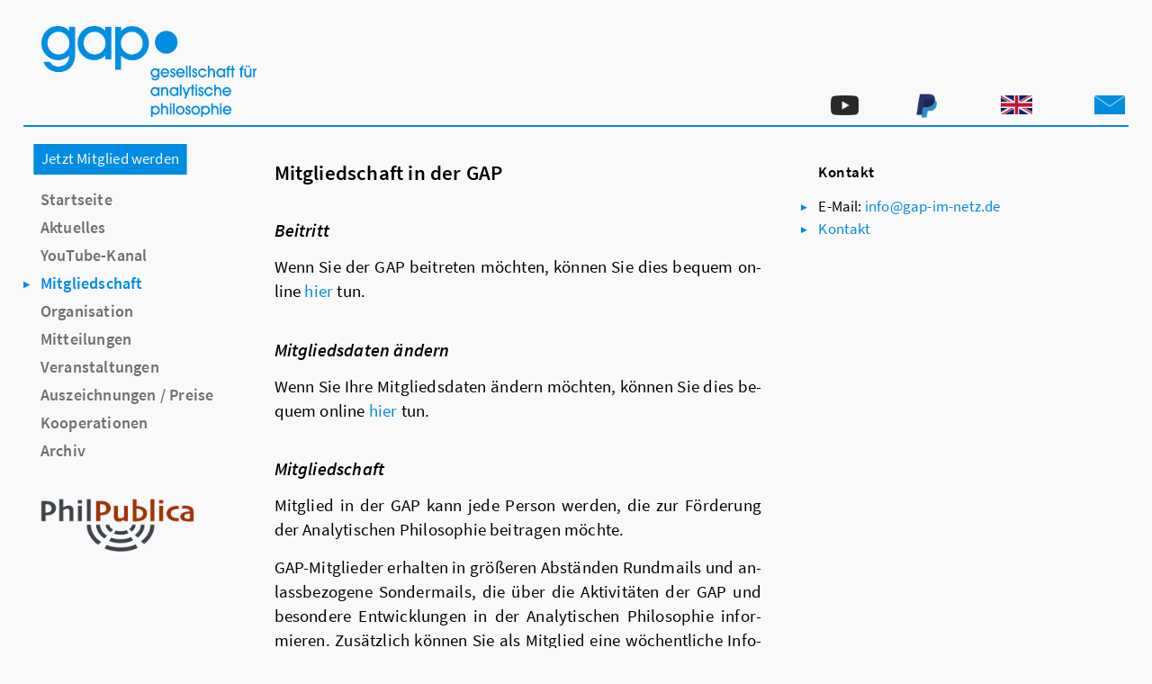

--- FILE ---
content_type: text/html; charset=utf-8
request_url: https://gap-im-netz.de/de/mitgliedschaft.html
body_size: 4917
content:

<!DOCTYPE html><html xmlns="http://www.w3.org/1999/xhtml" xml:lang="de-de" lang="de-de" dir="ltr" >

<!--[if lt IE 7]><html class="no-js lt-ie10 lt-ie9 lt-ie8 lt-ie7"> <![endif]-->
<!--[if IE 7]><html class="no-js lt-ie10 lt-ie9 lt-ie8"> <![endif]-->
<!--[if IE 8]><html class="no-js lt-ie10 lt-ie9"> <![endif]-->
<!--[if IE 9]><html class="no-js lt-ie10"> <![endif]-->
<!--[if gt IE 8]><!--> <html class="no-js"> <!--<![endif]-->


<head>

<meta name="viewport" content="width=device-width,initial-scale=1.0">

		<meta http-equiv="X-UA-Compatible" content="IE=edge">
		<base href="https://gap-im-netz.de/de/mitgliedschaft.html" />
	<meta http-equiv="content-type" content="text/html; charset=utf-8" />
	<meta name="keywords" content="Analytic Philosophy, Analytische Philosophie, Gesellschaft für Analytische Philosophie, GAP, Philosophy " />
	<meta name="rights" content="Gesellschaft für Analytische Philosophie e.V." />
	<meta name="description" content="Homepage der Gesellschaft für Analytische Philosophie e.V. (GAP)" />
	<meta name="generator" content="Joomla! - Open Source Content Management" />
	<title>Gesellschaft für Analytische Philosophie e.V. - Mitgliedschaft</title>
	<link href="https://gap-im-netz.de/de/mitgliedschaft.html" rel="alternate" hreflang="de-DE" />
	<link href="https://gap-im-netz.de/en/membership.html" rel="alternate" hreflang="en-GB" />
	<link href="/templates/gapdesign/favicon.ico" rel="shortcut icon" type="image/vnd.microsoft.icon" />
	<link href="/index.php?option=com_ajax&plugin=arktypography&format=json" rel="stylesheet" type="text/css" />
	<link href="/media/plg_system_eprivacy/css/definitions.min.css?40f4d898328228396df40b4387a412bd" rel="stylesheet" type="text/css" />
	<link href="https://gap-im-netz.de/media/editors/arkeditor/css/squeezebox.css" rel="stylesheet" type="text/css" />
	<link href="/media/mod_languages/css/template.css?40f4d898328228396df40b4387a412bd" rel="stylesheet" type="text/css" />
	<style type="text/css">

#plg_system_eprivacy { width:0px;height:0px;clear:none; BEHAVIOR: url(#default#userdata); }

	</style>
	<script type="application/json" class="joomla-script-options new">{"csrf.token":"8b41c75e1618c3f0218ed5469d513e89","system.paths":{"root":"","base":""},"plg_system_eprivacy":{"displaytype":"cookieblocker","autoopen":true,"accepted":false,"root":"\/index.php","cookies":{"sessioncookie":false,"accepted":[]},"cookie":{"domain":".","path":null},"loginlinks":[],"country":"not detected","cookieregex":[]}}</script>
	<script src="/media/jui/js/jquery.min.js?40f4d898328228396df40b4387a412bd" type="text/javascript"></script>
	<script src="/media/jui/js/jquery-noconflict.js?40f4d898328228396df40b4387a412bd" type="text/javascript"></script>
	<script src="/media/jui/js/jquery-migrate.min.js?40f4d898328228396df40b4387a412bd" type="text/javascript"></script>
	<script src="/media/system/js/caption.js?40f4d898328228396df40b4387a412bd" type="text/javascript"></script>
	<script src="/media/system/js/mootools-core.js?40f4d898328228396df40b4387a412bd" type="text/javascript"></script>
	<script src="/media/system/js/core.js?40f4d898328228396df40b4387a412bd" type="text/javascript"></script>
	<script src="/media/system/js/mootools-more.js?40f4d898328228396df40b4387a412bd" type="text/javascript"></script>
	<script src="/media/plg_system_eprivacy/js/base64.min.js?40f4d898328228396df40b4387a412bd" type="text/javascript"></script>
	<script src="/media/plg_system_eprivacy/js/eprivacy.class.min.js?40f4d898328228396df40b4387a412bd" type="text/javascript"></script>
	<script src="https://gap-im-netz.de/media/editors/arkeditor/js/jquery.easing.min.js" type="text/javascript"></script>
	<script src="https://gap-im-netz.de/media/editors/arkeditor/js/squeezebox.js" type="text/javascript"></script>
	<script type="text/javascript">
jQuery(window).on('load',  function() {
				new JCaption('img.caption');
			});(function()
				{
					if(typeof jQuery == 'undefined')
						return;
					
					jQuery(function($)
					{
						if($.fn.squeezeBox)
						{
							$( 'a.modal' ).squeezeBox({ parse: 'rel' });
				
							$( 'img.modal' ).each( function( i, el )
							{
								$(el).squeezeBox({
									handler: 'image',
									url: $( el ).attr( 'src' )
								});
							})
						}
						else if(typeof(SqueezeBox) !== 'undefined')
						{
							$( 'img.modal' ).each( function( i, el )
							{
								SqueezeBox.assign( el, 
								{
									handler: 'image',
									url: $( el ).attr( 'src' )
								});
							});
						}
						
						function jModalClose() 
						{
							if(typeof(SqueezeBox) == 'object')
								SqueezeBox.close();
							else
								ARK.squeezeBox.close();
						}
					
					});
				})();
	</script>
	<link href="https://gap-im-netz.de/de/mitgliedschaft.html" rel="alternate" hreflang="x-default" />

		<link rel="stylesheet" href="/templates/system/css/system.css" type="text/css" />
		<link rel="stylesheet" href="/templates/gapdesign/css/template.css" type="text/css" />

<link rel="apple-touch-icon" sizes="180x180" href="/templates/gapdesign/images/apple-touch-icon.png">
<link rel="icon" type="image/png" sizes="32x32" href="/templates/gapdesign/images/favicon-32x32.png">
<link rel="icon" type="image/png" sizes="16x16" href="/templates/gapdesign/images/favicon-16x16.png">
<link rel="manifest" href="/templates/gapdesign/images/site.webmanifest">
<link rel="mask-icon" href="/templates/gapdesign/images/safari-pinned-tab.svg" color="#5bbad5">
<meta name="msapplication-TileColor" content="#da532c">
<meta name="theme-color" content="#ffffff">

<script src="/templates/gapdesign/hyphenate.js" type="text/javascript"></script>
		
</head>
<body class="hyphenated">

    

    	<div class="upperhalf">
		<div class="iconheader">
	    	<div class="header">
   				<gaplink><a class="gaplink" title ="GAP e.V." a href="/de/" hreflang="de"></a>
 	 	  		</gaplink>

            </div>
			<div class="iconcontainer">
			<div class="memberbuttonmobile">		<div class="moduletable">
						

<div class="custom"  >
	<p style="text-align: left;"><a href="https://mitgliedschaft.gap-im-netz.de/application/de" target="_blank" rel="noopener noreferrer" hreflang="de">Jetzt Mitglied werden</a></p></div>
		</div>
	</div>
				<div class="ytlogo">
				<ytlink><a class ="ytlink" title = "GAP e.V. @ Youtube" a href = "https://www.youtube.com/channel/UC_aLL4PpetWJ-osKo3KUhqg" hreflang="de" target="_blank"></a></ytlink>
				</div>
				<div class="pplogo">
				<pplink><a class ="pplink" title = "Donate to GAP via PayPal / An GAP via PayPal spenden" a href = "https://paypal.me/gapimnetz" hreflang="de" target="_blank"></a></pplink>
				</div>
				<div class="maillogo">
						<div class="moduletable">
						

<div class="custom"  >
	<p><span id="cloak59c4edf33ff31b64cf53a570adcd3466">Diese E-Mail-Adresse ist vor Spambots geschützt! Zur Anzeige muss JavaScript eingeschaltet sein!</span><script type='text/javascript'>
				document.getElementById('cloak59c4edf33ff31b64cf53a570adcd3466').innerHTML = '';
				var prefix = 'ma' + 'il' + 'to';
				var path = 'hr' + 'ef' + '=';
				var addy59c4edf33ff31b64cf53a570adcd3466 = 'info' + '@';
				addy59c4edf33ff31b64cf53a570adcd3466 = addy59c4edf33ff31b64cf53a570adcd3466 + 'gap-im-netz' + '.' + 'de';
				var addy_text59c4edf33ff31b64cf53a570adcd3466 = '<img src="/templates/gapdesign/images/mail-letter-(clear).png" width="34" height="21" />';document.getElementById('cloak59c4edf33ff31b64cf53a570adcd3466').innerHTML += '<a title="GAP e.V. per E-Mail kontaktieren" ' + path + '\'' + prefix + ':' + addy59c4edf33ff31b64cf53a570adcd3466 + '\'>'+addy_text59c4edf33ff31b64cf53a570adcd3466+'<\/a>';
		</script></p></div>
		</div>
	
				</div>
				<div class="language">		<div class="moduletable">
						<div class="mod-languages">

	<ul class="lang-inline" dir="ltr">
									<li>
			<a href="/en/membership.html">
												<img src="/templates/gapdesign/images/mod_languages/en.gif" alt="English" title="English" />										</a>
			</li>
				</ul>

</div>
		</div>
	</div>
			</div>
			</div>
   			<div class="horizontalseparator"> </div>
			<div class="main">
    			<div class="menubar">
					<div class="memberbutton">		<div class="moduletable">
						

<div class="custom"  >
	<p style="text-align: left;"><a href="https://mitgliedschaft.gap-im-netz.de/application/de" target="_blank" rel="noopener noreferrer" hreflang="de">Jetzt Mitglied werden</a></p></div>
		</div>
	</div>
    				<div class="navigation">		<div class="moduletable_menu">
						<ul class="nav menu mod-list">
<li class="item-108 default"><a href="/de/" >Startseite</a></li><li class="item-172"><a href="/de/aktuelles.html" >Aktuelles</a></li><li class="item-256"><a href="/de/youtube-kanal.html" >YouTube-Kanal</a></li><li class="item-114 current active"><a href="/de/mitgliedschaft.html" >Mitgliedschaft</a></li><li class="item-116 parent"><a href="/de/organisation/ueberblick.html" >Organisation</a></li><li class="item-195"><a href="/de/mitteilungen.html" >Mitteilungen</a></li><li class="item-120 parent"><a href="/de/veranstaltungen/ueberblick.html" >Veranstaltungen</a></li><li class="item-138 parent"><a href="/de/preise/ueberblick.html" >Auszeichnungen / Preise</a></li><li class="item-305 parent"><a href="/de/kooperationen.html" >Kooperationen</a></li><li class="item-134"><a href="/de/archiv.html" >Archiv</a></li></ul>
		</div>
	</div>
					<div class="philpublica">
					<philpublicalink><a class ="philpublicalink" title = "PhilPublica Homepage" a href = "https://philpublica.de" hreflang="de" target="_blank"></a>
					</philpublicalink>
					</div>
             	</div>
                
    			<div class="content">
       	     		<div class="component"><div class="item-page" itemscope itemtype="https://schema.org/Article">
	<meta itemprop="inLanguage" content="de-DE" />
	
		
						
		
	
	
		
						<div itemprop="articleBody">
		<h2>Mitgliedschaft in der GAP</h2>
<h3>Beitritt</h3>
<p>Wenn Sie der GAP beitreten möchten, können Sie dies bequem online <a href="https://mitgliedschaft.gap-im-netz.de/application/de" target="_blank" rel="noopener noreferrer">hier</a> tun.</p>
<h3>Mitgliedsdaten ändern</h3>
<p>Wenn Sie Ihre Mitgliedsdaten ändern möchten, können Sie dies bequem online <a href="https://gap.webling.ch/portal#/" target="_blank" rel="noopener noreferrer">hier</a> tun.</p>
<h3>Mitgliedschaft</h3>
<p>Mitglied in der GAP kann jede Person werden, die zur Förderung der Analytischen Philosophie beitragen möchte.</p>
<p>GAP-Mitglieder erhalten in größeren Abständen Rundmails und anlassbezogene Sondermails, die über die Aktivitäten der GAP und besondere Entwicklungen in der Analytischen Philosophie informieren. Zusätzlich können Sie als Mitglied eine wöchentliche Infomail abonnieren, die über aktuelle Konferenzen, Stellenausschreibungen und ähnliches informiert. Als GAP-Mitglied können Sie die GAP-Infomails über das <a href="https://gap.webling.ch/portal" target="_blank" rel="noopener noreferrer">GAP-Mitgliederportal</a> abonnieren oder eine <span id="cloakafb1d962d03e2dd9e28d19e67396d464">Diese E-Mail-Adresse ist vor Spambots geschützt! Zur Anzeige muss JavaScript eingeschaltet sein!</span><script type='text/javascript'>
				document.getElementById('cloakafb1d962d03e2dd9e28d19e67396d464').innerHTML = '';
				var prefix = '&#109;a' + 'i&#108;' + '&#116;o';
				var path = 'hr' + 'ef' + '=';
				var addyafb1d962d03e2dd9e28d19e67396d464 = 'sch&#97;tzm&#101;&#105;st&#101;r&#101;&#105;' + '&#64;';
				addyafb1d962d03e2dd9e28d19e67396d464 = addyafb1d962d03e2dd9e28d19e67396d464 + 'g&#97;p-&#105;m-n&#101;tz' + '&#46;' + 'd&#101;';
				var addy_textafb1d962d03e2dd9e28d19e67396d464 = 'E-M&#97;&#105;l';document.getElementById('cloakafb1d962d03e2dd9e28d19e67396d464').innerHTML += '<a ' + path + '\'' + prefix + ':' + addyafb1d962d03e2dd9e28d19e67396d464 + '\'>'+addy_textafb1d962d03e2dd9e28d19e67396d464+'<\/a>';
		</script> senden.</p>
<p>GAP-Mitglieder haben über den Fachinformationsdienst Philosophie umfangreiche Möglichkeiten, kostenlos auf sonst kostenpflichtige Inhalte in hunderten von Fachzeitschriften und tausenden von E-Books im Volltext zuzugreifen. Es werden außerdem umfangreiche Recherchetools zur Verfügung gestellt und das Angebot wird kontinuierlich erweitert. Weitere Informationen finden Sie <a href="/de/kooperationen/fachinformationsdienst.html" hreflang="de">hier</a>.</p>
<h3>Mitgliedsbeiträge</h3>
<p>Die Beiträge für die GAP bemessen sich am Einkommen des Mitglieds. Es gibt vier Kategorien:</p>
<ul>
<li>Professor:innen in Deutschland, Österreich oder der Schweiz sowie Mitglieder mit vergleichbarem oder höherem Einkommen zahlen einen Jahresbeitrag von 60 Euro.</li>
<li>Wissenschaftliche Mitarbeiter:innen in Deutschland, Österreich oder der Schweiz mit einer mindestens halben Stelle und Mitglieder mit vergleichbarem Einkommen zahlen einen Jahresbeitrag von 40 Euro.</li>
<li>Andere Mitglieder (z. B. Student:innen, Promotionsstipendiat:innen oder Nicht-Beschäftigte) zahlen einen Jahresbeitrag von 12 Euro.</li>
<li>Fördermitglieder zahlen einen Jahresbeitrag von 100 Euro.</li>
</ul>
<p>Die Zahlung der Mitgliedsbeiträge muss per SEPA-Lastschriftverfahren erfolgen. Mitgliedern, die nicht am SEPA-Lastschriftverfahren teilnehmen können, räumt die GAP zwei Möglichkeiten ein zu zahlen:</p>
<ol>
<li>Per Direktüberweisung, nämlich dann und nur dann, wenn die Zahlung in EUR erfolgt.</li>
<li>Per Paypal, nämlich dann und nur dann, wenn es nicht möglich ist, eine Direktüberweisung in EUR zu tätigen.</li>
</ol>
<p>Fremdwährungen verursachen hohe Bankgebühren, PayPal-Zahlungen sowie spät eingehende Zahlungen verursachen viel Mehrarbeit. Daher zahlen Mitglieder, die nicht am SEPA-Lastschriftverfahren teilnehmen können, eine Verwaltungspauschale von 10 EUR. Die Verwaltungspauschale wird erlassen, wenn die Beitragszahlung (per Direktüberweisung oder Paypal) im Januar eingeht. (Diese Zahlungsmodalitäten wurden auf Mitgliederversammlungen 2009 und 2023 beschlossen.)</p>
<p>Mitglieder, deren Mitgliedsbeitrag trotz erteiltem Lastschriftmandat nicht eingezogen werden kann, zahlen, sofern die Ursache hierfür nicht auf Seiten der GAP liegt, eine Verwaltungspauschale von 10 EUR.</p> 	</div>

						
									</div>
</div>
       	     		<div class="sidebar">
       	     			<div class="search"></div>     
                      <!--Uncomment this line after search is reactivated  <div class="sidebarseparator"></div> -->
       	         		<div class="contact">		<div class="moduletable">
						

<div class="custom"  >
	<h2>Kontakt</h2>
<ul>
<li>E-Mail: <span id="cloak7826bff0f6d1477c12a40c417cb28dfd">Diese E-Mail-Adresse ist vor Spambots geschützt! Zur Anzeige muss JavaScript eingeschaltet sein!</span><script type='text/javascript'>
				document.getElementById('cloak7826bff0f6d1477c12a40c417cb28dfd').innerHTML = '';
				var prefix = '&#109;a' + 'i&#108;' + '&#116;o';
				var path = 'hr' + 'ef' + '=';
				var addy7826bff0f6d1477c12a40c417cb28dfd = '&#105;nf&#111;' + '&#64;';
				addy7826bff0f6d1477c12a40c417cb28dfd = addy7826bff0f6d1477c12a40c417cb28dfd + 'g&#97;p-&#105;m-n&#101;tz' + '&#46;' + 'd&#101;';
				var addy_text7826bff0f6d1477c12a40c417cb28dfd = '&#105;nf&#111;' + '&#64;' + 'g&#97;p-&#105;m-n&#101;tz' + '&#46;' + 'd&#101;';document.getElementById('cloak7826bff0f6d1477c12a40c417cb28dfd').innerHTML += '<a ' + path + '\'' + prefix + ':' + addy7826bff0f6d1477c12a40c417cb28dfd + '\' rel="alternate">'+addy_text7826bff0f6d1477c12a40c417cb28dfd+'<\/a>';
		</script></li>
<li><a href="/de/kontakt.html" hreflang="de">Kontakt</a></li>
</ul></div>
		</div>
	</div>
						<div class="gap12note">
							
							
						</div>
						<div class="special-news"></div>
       	         		<div class="news">
							
							
                		</div>
            		</div>
       			</div>	
			</div>
    	</div>
    	<div class="rubber"></div>
		<div class="footer">
    		<div class="footeredge"></div>
    		<div class="footerbox">		<div class="moduletable">
						

<div class="custom"  >
	<p><a href="/de/kontakt.html#Impressum" rel="alternate" hreflang="de">Impressum</a></p></div>
		</div>
	</div>
    		<div class="footerbox">		<div class="moduletable">
						

<div class="custom"  >
	<p><a title="Kontakt" href="/de/kontakt.html#datenschutz" hreflang="de">Datenschutz</a></p></div>
		</div>
	</div>
    		<div class="footerbox">		<div class="moduletable">
						

<div class="custom"  >
	<p><a href="/de/kontakt.html" hreflang="de">Kontakt</a></p></div>
		</div>
	</div>
    		<div class="footerbox">		<div class="moduletable">
						

<div class="custom"  >
	<p><span style="font-size: 0.7em; vertical-align: 4%;">▲</span>  <a title="zurück nach oben" href="#top">zurück nach oben</a></p></div>
		</div>
	</div>
    		<div class="footeredge"></div>
       </div>

</body>

</html>

--- FILE ---
content_type: text/css
request_url: https://gap-im-netz.de/templates/gapdesign/css/template.css
body_size: 33406
content:
@charset "utf-8";

*		{ margin: 0px; padding: 0px; border: 0px; }
html	{ }

/* source-sans-pro-regular - latin-ext_latin */
@font-face {
  font-family: 'Source Sans Pro';
  font-style: normal;
  font-weight: 400;
  src: url('../fonts/source-sans-pro-v11-latin-ext_latin-regular.eot'); /* IE9 Compat Modes */
  src: local('Source Sans Pro Regular'), local('SourceSansPro-Regular'),
       url('../fonts/source-sans-pro-v11-latin-ext_latin-regular.eot?#iefix') format('embedded-opentype'), /* IE6-IE8 */
       url('../fonts/source-sans-pro-v11-latin-ext_latin-regular.woff2') format('woff2'), /* Super Modern Browsers */
       url('../fonts/source-sans-pro-v11-latin-ext_latin-regular.woff') format('woff'), /* Modern Browsers */
       url('../fonts/source-sans-pro-v11-latin-ext_latin-regular.ttf') format('truetype'), /* Safari, Android, iOS */
       url('../fonts/source-sans-pro-v11-latin-ext_latin-regular.svg#SourceSansPro') format('svg'); /* Legacy iOS */
}
/* source-sans-pro-600 - latin-ext_latin */
@font-face {
  font-family: 'Source Sans Pro';
  font-style: normal;
  font-weight: 600;
  src: url('../fonts/source-sans-pro-v11-latin-ext_latin-600.eot'); /* IE9 Compat Modes */
  src: local('Source Sans Pro SemiBold'), local('SourceSansPro-SemiBold'),
       url('../fonts/source-sans-pro-v11-latin-ext_latin-600.eot?#iefix') format('embedded-opentype'), /* IE6-IE8 */
       url('../fonts/source-sans-pro-v11-latin-ext_latin-600.woff2') format('woff2'), /* Super Modern Browsers */
       url('../fonts/source-sans-pro-v11-latin-ext_latin-600.woff') format('woff'), /* Modern Browsers */
       url('../fonts/source-sans-pro-v11-latin-ext_latin-600.ttf') format('truetype'), /* Safari, Android, iOS */
       url('../fonts/source-sans-pro-v11-latin-ext_latin-600.svg#SourceSansPro') format('svg'); /* Legacy iOS */
}
/* source-sans-pro-italic - latin-ext_latin */
@font-face {
  font-family: 'Source Sans Pro';
  font-style: italic;
  font-weight: 400;
  src: url('../fonts/source-sans-pro-v11-latin-ext_latin-italic.eot'); /* IE9 Compat Modes */
  src: local('Source Sans Pro Italic'), local('SourceSansPro-Italic'),
       url('../fonts/source-sans-pro-v11-latin-ext_latin-italic.eot?#iefix') format('embedded-opentype'), /* IE6-IE8 */
       url('../fonts/source-sans-pro-v11-latin-ext_latin-italic.woff2') format('woff2'), /* Super Modern Browsers */
       url('../fonts/source-sans-pro-v11-latin-ext_latin-italic.woff') format('woff'), /* Modern Browsers */
       url('../fonts/source-sans-pro-v11-latin-ext_latin-italic.ttf') format('truetype'), /* Safari, Android, iOS */
       url('../fonts/source-sans-pro-v11-latin-ext_latin-italic.svg#SourceSansPro') format('svg'); /* Legacy iOS */
}
/* source-sans-pro-600italic - latin-ext_latin */
@font-face {
  font-family: 'Source Sans Pro';
  font-style: italic;
  font-weight: 600;
  src: url('../fonts/source-sans-pro-v11-latin-ext_latin-600italic.eot'); /* IE9 Compat Modes */
  src: local('Source Sans Pro SemiBold Italic'), local('SourceSansPro-SemiBoldItalic'),
       url('../fonts/source-sans-pro-v11-latin-ext_latin-600italic.eot?#iefix') format('embedded-opentype'), /* IE6-IE8 */
       url('../fonts/source-sans-pro-v11-latin-ext_latin-600italic.woff2') format('woff2'), /* Super Modern Browsers */
       url('../fonts/source-sans-pro-v11-latin-ext_latin-600italic.woff') format('woff'), /* Modern Browsers */
       url('../fonts/source-sans-pro-v11-latin-ext_latin-600italic.ttf') format('truetype'), /* Safari, Android, iOS */
       url('../fonts/source-sans-pro-v11-latin-ext_latin-600italic.svg#SourceSansPro') format('svg'); /* Legacy iOS */
}



body.hyphenated	{
	font-family: 'Source Sans Pro', sans-serif; 
	-webkit-font-variant-ligatures: no-common-ligatures;
	font-variant-ligatures: no-common-ligatures;
	font-weight:400; 
	font-size:120%; 
	line-height:145%; 
	letter-spacing:0.01em;
	background-color:#F9F9F9; 
	color:black; 
	padding: 0 0.5em 0 0.5em;      
	display: -ms-flexbox;
    display: -webkit-flex;
    display: flex;
    -webkit-flex-direction: column;
    -ms-flex-direction: column;
    flex-direction: column;
  	min-height: 100.2vh; 
	height: 100.02vh;
}


:root {
	max-width: 78em;
	margin: 0 auto;
	}

.mod-languages img {
	max-width:1.8em;
}

.mod-languages ul li a img {
    border: 1px #F9F9F9 solid;
    padding: 1px;
	margin-bottom: 0.05em;
	/*margin-right:0.8em;*/
    }
     
.mod-languages ul li:hover a img,
.mod-languages ul li.lang-active a img {
	border: 1px #333 solid;
    padding: 1px;
	}

.upperhalf {

    -webkit-order: 1;
    -ms-flex-order: 1;
    order: 1;
    -webkit-flex: 0 0 auto;
    -ms-flex: 0 0 auto;
    flex: 0 0 auto;
    -webkit-align-self: stretch;
    -ms-flex-item-align: stretch;
    align-self: stretch;


    display: -ms-flexbox;
    display: -webkit-flex;
    display: flex;
    -webkit-flex-direction: column;
    -ms-flex-direction: column;
    flex-direction: column;
    -webkit-flex-wrap: nowrap;
    -ms-flex-wrap: nowrap;
    flex-wrap: nowrap;
    -webkit-justify-content: flex-start;
    -ms-flex-pack: start;
    justify-content: flex-start;
    -webkit-align-content: stretch;
    -ms-flex-line-pack: stretch;
    align-content: stretch;
    -webkit-align-items: stretch;
    -ms-flex-align: stretch;
    align-items: stretch;
}

.iconheader {

	    -webkit-order: 1;
    -ms-flex-order: 1;
    order: 1;
    -webkit-flex: 0 0 auto;
    -ms-flex: 0 0 auto;
    flex: 0 0 auto;
    -webkit-align-self: stretch;
    -ms-flex-item-align: stretch;
    align-self: stretch;


    display: -ms-flexbox;
    display: -webkit-flex;
    display: flex;
    -webkit-flex-direction: row;
    -ms-flex-direction: row;
    flex-direction: row;
    -webkit-flex-wrap: nowrap;
    -ms-flex-wrap: nowrap;
    flex-wrap: nowrap;
    -webkit-justify-content: space-between;
    -ms-flex-pack: justify;
    justify-content: space-between;
    -webkit-align-content: stretch;
    -ms-flex-line-pack: stretch;
    align-content: stretch;
    -webkit-align-items: stretch;
    -ms-flex-align: stretch;
    align-items: stretch;
}

.rubber {
    -webkit-order: 2;
    -ms-flex-order: 2;
    order: 2;
    -webkit-flex: 1 11 auto;
    -ms-flex: 1 11 auto;
    flex: 1 11 auto;
    -webkit-align-self: stretch;
    -ms-flex-item-align: stretch;
    align-self: stretch;
    }

.footer {
	background: #008ce0;
	padding: 1em 0 0.8em 0;
	margin: 1em 0 0 0;
	
	
    -webkit-order: 3;
    -ms-flex-order: 3;
    order: 3;
    -webkit-flex: 0 0 auto;
    -ms-flex: 0 0 auto;
    flex: 0 0 auto
    -webkit-align-self: auto;
    -ms-flex-item-align: auto;
    align-self: auto;
	
	
	display: -ms-flexbox;
    display: -webkit-flex;
    display: flex;
    -webkit-flex-direction: row;
    -ms-flex-direction: row;
    flex-direction: row;
    -webkit-flex-wrap:nowrap;
    -ms-flex-wrap: nowrap;
    flex-wrap: nowrap;
    -webkit-justify-content: space-between;
    -ms-flex-pack: justify;
    justify-content: space-between;
    -webkit-align-content: flex-end;
    -ms-flex-line-pack: end;
    align-content: flex-end;
    -webkit-align-items: flex-end;
    -ms-flex-align: end;
    align-items: flex-end;
    }
	

.footeredge {
    -webkit-flex: 0 7 8em;
    -ms-flex: 0 7 8em;
    flex: 0 7 8em;
    -webkit-align-self: auto;
    -ms-flex-item-align: auto;
    align-self: auto;
    }

.footerbox {
	padding: 0 0.8em 0 0.8em;
	line-height:120%;
	vertical-align:bottom;
	
	
	
    -webkit-flex: 0 1 auto;
    -ms-flex: 0 1 auto;
    flex: 0 1 auto;
    -webkit-align-self: auto;
    -ms-flex-item-align: auto;
    align-self: auto;
    }

.header {
	min-height: 5.2em;
	background-image:url(../images/gaplogo.png);
	background-size:contain;
	background-repeat:no-repeat;
	background-position:0.8em 0em;
	margin: 1.5em 0.25em 0.5em 0.25em;
	padding: 0em;

	
	-webkit-order: 1;
    -ms-flex-order: 1;
    order: 1;
    -webkit-flex: 0 0 5.2em;
    -ms-flex: 0 0 5.2em;
    flex: 0 0 5.2em;
/*     -webkit-align-self: stretch;
    -ms-flex-item-align: stretch;
    align-self: stretch; */
    }
	
.iconcontainer {
	-webkit-flex: 0 0 1.8em;
    -ms-flex: 0 0 1.8em;
    flex: 0 0 1.8em;	
	padding:0 0em 0 0em;
	margin:0.6em 0.25em 0.15em 0.55em;
	display:flex;
	display: -webkit-flex;
	display: -ms-flexbox;
	min-width: 17em;
	max-width:22em;
	-webkit-order: 2;
    -ms-flex-order: 2;
    order: 2;
	align-self: flex-end;
	-webkit-align-self: flex-end;
	    -webkit-justify-content: space-between;
    -ms-flex-pack: justify;
    justify-content: space-between;
	    -webkit-align-items: flex-end;
    -ms-flex-align: end;
    align-items: flex-end;
	
	}
	

	
.flogo {
/* 	margin: 1.5em 0.25em 0.5em 0.25em; */

	background-image:url(../images/f_logo_RGB-Grey_1024.png);
	background-size:contain;
	background-repeat:no-repeat;
	margin: 0 0 0.1em 0;

	
		-webkit-order: -2;
    -ms-flex-order: -2;
    order: -2;
/*     -webkit-flex: 0;
    -ms-flex: 0;
    flex: 0; */
}

.pplogo {
/* 	margin: 1.5em 0.25em 0.5em 0.25em; */

	background-image:url(../images/pp_icon.png);
	background-size:contain;
	background-repeat:no-repeat;
	margin: 0 0 0.1em 0;

	
		-webkit-order: -2;
    -ms-flex-order: -2;
    order: -2;
/*     -webkit-flex: 0;
    -ms-flex: 0;
    flex: 0; */
}

.ytlogo {
	background-image:url(../images/yt_logo_dark.png);
	background-size:contain;
	background-repeat:no-repeat;
	/*margin: 0.3em 1.3em 0 1.3em;*/
	margin: 0 0 0.17em 0; 
	-webkit-order: -3;
    -ms-flex-order: -3;
    order: -3;
}

.maillogo {
	
	background-size:contain;
	background-repeat:no-repeat;
	/*margin: 0.3em 1.3em 0 1.3em;*/
	margin: 0;
	-webkit-order: 1;
    -ms-flex-order: 1;
    order: 1;
	padding: 0;
	margin-bottom: -0.65em;
	align-self: flex-end;
	-webkit-align-self: flex-end;	
}

.philpublica {
	background-image:url(../images/philpublica.png);
	background-size:contain;
	background-repeat:no-repeat;
	margin: 2em 0 0 0.7em;
	
	-webkit-order: 2;
    -ms-flex-order: 2;
    order: 2;
}
	

.horizontalseparator {
	height:2px;
	background-color:#008ce0;
	width:100%;
    -webkit-order: 2;
    -ms-flex-order: 2;
    order: 2;
    -webkit-flex: 0 0 .1em;
    -ms-flex: 0 0 .1em;
    flex: 0 0 .1em;
    -webkit-align-self: stretch;
    -ms-flex-item-align: stretch;
    align-self: stretch;
    }


.main {

	-webkit-order: 3;
    -ms-flex-order: 3;
    order: 3;
    -webkit-flex: 1 0 auto;
    -ms-flex: 1 0 auto;
    flex: 1 0 auto;
    -webkit-align-self: stretch;
    -ms-flex-item-align: stretch;
    align-self: stretch;
    
	
	
    display: -ms-flexbox;
    display: -webkit-flex;
    display: flex;
    -webkit-flex-direction: row;
    -ms-flex-direction: row;
    flex-direction: row;
    -webkit-flex-wrap: wrap;
    -ms-flex-wrap: wrap;
    flex-wrap: wrap;
    -webkit-justify-content: space-between;
    -ms-flex-pack: justify;
    justify-content: space-between;
    -webkit-align-content: stretch;
    -ms-flex-line-pack: stretch;
    align-content: stretch;
    -webkit-align-items: stretch;
    -ms-flex-align: stretch;
    align-items: stretch;
    }

.menubar {

/*	background:#936;*/
	margin: 1em 0.2em 0 0.3em;
	-webkit-order: 1;
    -ms-flex-order: 1;
    order: 1;
    -webkit-flex: 0 0 auto;
    -ms-flex: 0 0 auto;
    flex: 0 0 auto;
    -webkit-align-self: stretch;
    -ms-flex-item-align: stretch;
    align-self: stretch;
    }
	
.memberbutton {
	-webkit-order: 0;
    -ms-flex-order: 0;
    order: 0;
	

	line-height: 1em;
	margin: 0.3em auto 1em auto;
	max-width: 9.2em;
}

.memberbuttonmobile {
	-webkit-order: -4;
    -ms-flex-order: -4;
    order: -4;
	display:none;

	line-height: 1em;
	margin: 0.3em auto 1em auto;
	max-width: 9.2em;
}

.memberbutton a {
	font-size: 90%;
	color:#f9f9f9;
	text-decoration: none;
	
	background-color:#008ce0;
	padding: 0.3em 0 0.4em 0;
	box-shadow:0.5em 0 0 #008ce0, -0.5em 0 0 #008ce0;
}

.memberbuttonmobile a {
	font-size: 75%;
	color:#f9f9f9;
	text-decoration: none;
	
	background-color:#008ce0;
	padding: 0.3em 0 0.4em 0;
	box-shadow:0.5em 0 0 #008ce0, -0.5em 0 0 #008ce0;
}



.memberbutton  a:link, a:visited, a.focus, {
color:#f9f9f9;
text-decoration:none;
}

.memberbutton a:hover, footerbox a:active {
	color:#f9f9f9;
	text-decoration: underline;
}


.navigation {
	margin: 0;
	display:inline-block;
}

.content {
	
	margin: 0.55em 0 0 0;

	
/*	background:#066;*/
    -webkit-order: 2;
    -ms-flex-order: 2;
    order: 2;
    -webkit-flex: 1 2 25em;
    -ms-flex: 1 2 25em;
    flex: 1 2 25em;
    -webkit-align-self: stretch;
    -ms-flex-item-align: stretch;
    align-self: stretch;
        

    display: -ms-flexbox;
    display: -webkit-flex;
    display: flex;
    -webkit-flex-direction: row;
    -ms-flex-direction: row;
    flex-direction: row;
    -webkit-flex-wrap: wrap;
    -ms-flex-wrap: wrap;
    flex-wrap: wrap;
    -webkit-justify-content: space-between;
    -ms-flex-pack: justify;
    justify-content: space-between;
    -webkit-align-content: stretch;
    -ms-flex-line-pack: stretch;
    align-content: stretch;
    -webkit-align-items: stretch;
    -ms-flex-align: stretch;
    align-items: stretch;
    }

.component {
	margin: 1.35em 0 0.7em 3.3em;
	/*für IE9*/
	max-width:28.2em;
	
	
/*	background:#000;*/
    -webkit-order: 1;
    -ms-flex-order: 1;
    order: 1;
    -webkit-flex: 0 2 28.2em;
    -ms-flex: 0 2 28.2em;
    flex: 0 2 28.2em;
    -webkit-align-self: stretch;
    -ms-flex-item-align: stretch;
    align-self: stretch;
    }

.sidebar {
	margin:1.4em 0 0.6em 3.3em;
	max-width:28.2em;
	
/*  background:#FF0;*/
    -webkit-order: 2;
    -ms-flex-order: 2;
    order: 2;
    -webkit-flex: 1 0 11.0em;
    -ms-flex: 1 0 11.0em;
    flex: 1 0 11.0em;
    -webkit-align-self: stretch;
    -ms-flex-item-align: stretch;
    align-self: stretch;
    }

.news {
	flex: 0 0 8em;
	-webkit-flex: 0 0 2em;
	padding: 0;
	margin: 1em 0 0 0;
	}
	
.search {
	margin: 0 0 0 -0.2em;
	}

.search input {
	border: 0.1em solid #D3D3D3;
	font-size:90%;
	font-family: 'Source Sans Pro', sans-serif;
	padding:0;
	letter-spacing:-0.03em;
	}

input.button {
	height:1.2em;
	border:none;
	vertical-align:-32%;
	margin:0 0.3em 0.2em 0.2em;
	}

.element-invisible {
	display:none;
	}

.sidebarseparator {

	background-color:#D3D3D3;
	height:0.1em;
	margin:1.15em 0.8em 1.3em 0.8em;
    }

.contact {
	padding: 0;
	margin: 0;
	}



		

		
.printer {
	padding:0.05em 0 0 0.35em;
	}
		
.moduletablecurrenteventspage {
	margin:-0.8em 0 0 0;
	padding:0;
}

.moduletablecurrenteventspage p {
	margin:0;
	padding:0;
}

.moduletablecurrenteventspage h3 {    
    padding: 0;
    margin: 0.8em 0 0 0;
	line-height:145%;
	font-size:100%;
		text-align:justify;
	font-style:normal;
}



.moduletablecurrenteventspage h3:before {
  content: "\25B6";
 font-size:50%;
  	color:#008ce0;
	margin:0.1em 0 0 -2.2em;
	display:block;
	float:left;
}

.moduletablecurrenteventspage h6 {    
    padding: 0;
    margin: 0.8em 0 0 0;
}

.moduletablecurrenteventspage li {
    padding: 0;
    margin: 0 0 -0.8em 0;
}


/** Content **/
p {
	text-align:justify;
	margin:0 0 0.8em 0;
}


i {
	font-family: 'Source Sans Pro', sans-serif;
	font-style:italic;	
	font-weight:400;
}

b {
	font-style:normal;
	font-family:'Source Sans Pro', sans-serif;
	font-weight:600;
	color:#000;
	letter-spacing:0.02em;
}

strong {
	font-style:normal;
	font-family:'Source Sans Pro', sans-serif;
	font-weight:600;
	color:#000;
	letter-spacing:0.02em;
}



h1 {
	font-family: 'Source Sans Pro', sans-serif;
	font-weight:600;
	font-size:120%;
	margin: 1.9em 0 0.8em 0;
}

h2 {
	font-family: 'Source Sans Pro', sans-serif;
	font-weight:600;
	font-size:120%;
	margin: 0 0 0.8em 0;
}

h3 {
	font-family: 'Source Sans Pro', sans-serif;
	font-weight:600;
	font-style:italic;
	font-size:105%;
	margin: 1.9em 0em 0.65em 0;
}

h4 {
	font-family: 'Source Sans Pro', sans-serif;
	font-weight:600;
	font-size:100%;
	margin: 0 0 0.65em 0;

}

h5 {
	font-family: 'Source Sans Pro', sans-serif;
	font-weight:400;
	font-style:normal;
	font-size:100%;
	margin: 1em 0 0 0;
}

h6 {
    
    padding: 0;
    margin: 0.8em 0 0 0;
	line-height:145%;
		font-size:100%;
		text-align:justify;
}

figcaption {
	font-size:90%;
	margin: 0.1em 0 0 0;
	text-align:center;
	line-height:130%;
}

figure {
	margin: 0 0 1.2em 0;
}


h6:before {
		font-size:100%;
/*	line-height:145%;*/

		font-weight:400;

content: "\25B6";
 font-size:50%;
/*  padding:0.8em 0em 0 0;*/
  	color:#008ce0;
/*	line-height:120%;*/
	margin:0.1em 0 0 -2.2em;
	display:block;
	float:left;

}


.content a {
    text-decoration:none;
	color:#008ce0;
    }

.content a:link, a:visited, a:focus {
    text-decoration:none;
    }

.content a:hover {
    color:#1C7AD9;
	background-color:#DBDBDB;
    text-decoration:none;
	}

.content a:active {
    color:#1C7AD9;
    text-decoration:none;
    background-color:#f0f1f4;
    }
	
a.print {
    width: 2em;
    height: 1.43em;
    display: inline-block;
    background-image:url(../images/print.png);
	background-size:contain;
	background-repeat:no-repeat;
}


.footerbox  p {
	font-size:90%;
	color:#f9f9f9;
	text-align:center;
}

.footerbox a {
	color:#f9f9f9;
	text-decoration:none;
}

.footerbox  a:link, a:visited, a.focus, {
color:#f9f9f9;
text-decoration:none;
}

.footerbox a:hover, footerbox a:active {
	color:#f9f9f9;

padding:0 0 0.1em 0;
	border-bottom:0.11em solid #f9f9f9;

}



.content ul {
    list-style-type: none;
    padding: 0;
    margin: 0.8em 0 0.8em 0;
	line-height:145%;

		text-align:justify;
}

.content ul li {
	padding-left:0em;

}


.content ul li:before {
  content: "\25B6";
 font-size:50%;

  	color:#008ce0;

	margin:0.1em 0 0 -2.2em;
	display:block;
	float:left;

	

/*	width:1em; */
}

div.moduletablelinkbox {
	margin:-0.8em 0 0 0;
}



.moduletablelinkbox ul {
    list-style-type: none;
    padding: 0;
    margin: 0 0 -0.8em 0;
	line-height:145%;

	text-align:left;
}

.moduletablelinkbox ul li {
	padding:0 0 0.8em 0;
}

.content ol {
    list-style-type: none;
    padding: 0;
    margin-bottom: 0.8em;
		text-align:justify;
	    margin-left: 0;
		counter-reset: li;
}

.content ol li {
	padding-left:0em;
/*	text-indent:-1.3em;*/
}


.content ol li:before {
    content:"(" counter(li) ")"; 
    counter-increment:li;
margin-left:-2.1em;
  display:block;
  float:left;
  width:1.8em;
  text-align:right;
/*  background-color:#0CF;*/
}




.contact p {
	letter-spacing:0;
	font-size:90%;
	line-height:140%;
	padding:0 0 0.5em 0;
	margin:0;
	text-align:left;
/*	display:inline;*/
}

.contact ul {
	font-size:90%;
}

.contact h1 {
	letter-spacing:0.03em;
	font-size:100%;
	font-weight:600;
	margin: 0em 0 0em 0;
	padding:0;
	font-style:normal;
}

.contact h2 {
	letter-spacing:0.03em;
	font-size:90%;
	font-weight:600;
	margin: 0 0 0.5em 0;
	padding:0;
	font-style:normal;
	line-height:140%;
}

.contact h3 {
	letter-spacing:0.03em;
	font-size:90%;
	font-weight:600;
	margin: 0.6em 0 0.5em 0;
	padding:0;
	font-style:normal;
}

div.item-separator {
	height:0.2em;
}

.news p {
	letter-spacing:0;
	font-size:90%;
	line-height:140%;
	padding:0;
	margin:0;
/*	display:inline;*/
}

.news h6 {
	font-size:90%;
	text-align:left;
}



.news ul {
	line-height:140%;
}

.news h2 {
	letter-spacing:0.03em;
	font-size:100%;
	font-weight:600;
	margin: 0.1em 0 0 0;
	padding:0;
	font-style:normal;
	line-height:130%;
}

.news h3 {
	letter-spacing:0.03em;
	font-size:90%;
	font-weight:600;
	margin: 0.6em 0 0 0;
	padding:0;
	font-style:normal;
	line-height:135%;
}

.news h3:before {
	content: "\25B6";
	font-size:50%;
  	color:#008ce0;
	margin:0.1em 0 0 -2.2em;
	display:block;
	float:left;

}

.custom-gap12note h2 {
	letter-spacing:0.03em;
	font-size:90%;
	font-weight:600;
	margin: 0;
	padding: .4em .6em .6em .8em;
	font-style:normal;
	line-height:130%;
	display: block;
	background-color: #008ce0;
	color: white;
}

.custom-gap12note p {
	letter-spacing:0;
	font-size:90%;
	line-height:140%;
	padding: .5em .8em .8em .8em;
	margin:0;
/*	display:inline;*/
}

div.custom-gap12note {
	border: 1px solid #008ce0;
	box-shadow: 5px 10px 10px grey;
	margin-bottom: 1.4em;
}

div.special-news {
	max-width: 100%;
	margin: 2em auto;
}

img.special-news-picture {
	content: url(../images/Poster-Ringvorlesung-Umkaempfte-Begriffe.jpg);
	max-width: 100%;
	height: auto;
}

.news a {
	/*Diese Option beeinflusst die Größe des Weiterlesen-Links und der Links in Aktuelles*/
	font-size:90%;
	padding:0;
	margin:0;
	line-height:130%;
	}

a.gaplink {
	height: 4.9em;
	width:13.5em;
    display: inline-block;
	}
	
a.flink {
	min-height: 1.25em;
	min-width: 1.25em;
    display: inline-block;
	}
	
a.pplink {
	min-height: 1.25em;
	min-width: 1.4em;
    display: inline-block;
	}
	
a.ytlink {
	min-height: 0.6em;
	min-width: 1.6em;
	display: inline-block;
}

a.philpublicalink {
	min-width: 9em;
	min-height: 2.7em;
	display: inline-block;
}

.maillogo img {
  height: 1.07em;
  
}



/** Menu **/

ul.menu { 
    list-style-type: none;
    padding: 0;
    margin: 0 0em 0 0.8em;
	line-height:175%;	
	text-align:left;
	font-size:95%;
	} 

ul.menu li { 
	padding-left:0em;
	text-indent:-1.1em;
} 

ul.menu li a {
    text-decoration:none;
	color:#6E6E75;
	font-weight:600;
    }
	
ul.menu li a:hover {
    color:#008ce0;
    }

ul.menu li.active a { 
    color:#008ce0;
} 

ul.menu li a:before {
  content: "\25B6";
  font-size:50%;
  padding-right:1.3em;
color:#F9F9F9;
	line-height:155%;
	vertical-align:0.2em;
	visibility:hidden;

}

ul.menu li.active a:before {
	content: "\25B6";
  	padding-right:1.3em;
  	color:#008ce0;
	line-height:155%;
	vertical-align:0.2em;
	visibility:visible;
	}
	
ul.menu li a:hover:before {
	content: "\25B6";
  	padding-right:1.3em;
  	color:#008ce0;
	line-height:155%;
	vertical-align:0.2em;
	visibility:visible;
	}


ul.menu li.active.parent a:before{ 
	content: "\25BC";
  	padding-right:1.3em;
  	color:#008ce0;
	line-height:155%;
	vertical-align:0.2em;
	}

ul.menu li ul { 
	padding: 0 0 0 1.2em;
    font-size: 90%;
	list-style-type:none;
} 

ul.menu li.active.parent ul a { 
color:#6E6E75;
} 

ul.menu li.active.parent ul a:before { 
	content: "\25B6";
  	padding-right:1.3em;
  	color:#F9F9F9;
	line-height:155%;
	vertical-align:0.2em;
	visibility: hidden;
} 

ul.menu li.active.parent ul li a:hover { 
  	color:#008ce0;
} 
	
ul.menu li.active.parent ul li a:hover:before {
	content: "\25B6";
  	padding-right:1.3em;
  	color:#008ce0;
	line-height:155%;
	vertical-align:0.2em;
	visibility:visible;
}


ul.menu li.active.parent ul li.active a{
	  	color:#008ce0;
				 visibility:visible;
}

ul.menu li.active.parent ul li.active a:before {
content: "\25B6";
  padding-right:1.3em;
  	color:#008ce0;
	line-height:155%;
	vertical-align:0.2em;
			 visibility:visible;
	}
	
div.form-limit {
	display:none;
}

.result-category {
	display:none;
}

.result-created {
	display:none;
}

.result-title {
	text-indent:-1em;
	margin: 0.8em 0 0 0;
}

	
@media only screen and (max-width: 72.6em) {

			body.hyphenated {
				font-size:150%; 
				padding: 1.2em 1.2em 0 1.2em;
				
				}
			

			
a.flink {
	min-height: 1.1em;
	min-width: 1.1em;
	margin-bottom: -0.1em;
    display: inline-block;
}

a.pplink {
	min-height: .8em;
	min-width: 1.1em;
	margin-bottom: -0.1em;
    display: inline-block;
}
	
a.ytlink {
	min-height: 0.6em;
	min-width: 1.4em;
	display: inline-block;
}

.ytlogo { 
	margin: 0; 
}

a.philpublicalink {
	min-width: 8.4em;
	min-height: 2.4em;
	display: inline-block;
}

.content {
    -webkit-flex: 1 2 20em;
    -ms-flex: 1 2 20em;
    flex: 1 2 20em;		
}

	  .mod-languages img {
		  width:1.4em;
			  margin-right:0;
	  }
	  
	  .maillogo {
		  margin-bottom: -0.67em;
	  }
	  
	  .maillogo img {
		  height: 0.83em;
	  }

.component {
margin: 1.35em 1.2em 0.7em 2.0em;
}
ul.menu {
	line-height:195%;
	}
	
.footeredge {
    -webkit-flex: 0 7 4em;
    -ms-flex: 0 7 4em;
    flex: 0 7 4em;	
}

	.sidebar {
		margin:1.2em 0 0.8em 2.0em;
	}
	
	.search {
	margin: 0 0 1.8em 0;	
	}
	
		}
		
@media only screen and (max-width: 58em) {

body.hyphenated {
	margin: 0 auto;
	width:88%;
	font-size:155%; 
	padding: 1em 6% 0 6%;
	}

.philpublica {
	display:none;
}
	
.iconheader {
	-webkit-flex-wrap: wrap;
    -ms-flex-wrap: wrap;
    flex-wrap: wrap;	
	-webkit-flex-direction: column;
    -ms-flex-direction: column;
    flex-direction: column;
}

	  .mod-languages img {
		  /* width:1.4em;*/

			  margin: 0 0.3em 0.1em 0;
	  }

.memberbutton {
	display: none;
}

.maillogo {
	margin-bottom: -0.65em;
}

.maillogo img {
	width: 1.4em;
}

.memberbuttonmobile {
/* 	-webkit-order: 0;
    -ms-flex-order: 0;
    order: 0; */
	display:block;
	margin: 0 0 0 0.4em;
/* 	line-height: 1em;
	margin: 0.3em auto 1em auto; */
	min-width: 7em;
}

.iconcontainer {
	margin: 1em 0 0 0;
	padding: 0;
	min-width: 100%;
	max-width: 100%;
	    -webkit-justify-content: space-between;
    -ms-flex-pack: justify;
    justify-content: space-between;
}



	
a.flink {
	min-height: 1.1em;
	min-width: 1.1em;
    display: inline-block;
	}



a.philpublicalink {
	min-width: 8.4em;
	min-height: 2.4em;
	display: inline-block;
}
	
	
				.header {
									min-width:8em;
					margin:0 0 0.5em 0;
					    -webkit-flex: 0 0 3.6em;
    -ms-flex: 0 0 3.6em;
    flex: 0 0 3.6em;
					min-height: 4.2em;
				}

				
					.sidebar {
		margin:2em 0.3em 1em 0.3em;
	}
			
			.footer {
				font-size:85%;	
			}
			.footeredge {
    -webkit-flex: 0 7 1em;
    -ms-flex: 0 7 1em;
    flex: 0 7 1em;	

}
			
	.search {
	margin: 0 0 1.8em 0;	
	}
			
			.content {
					  margin:0 2% 0 2%;
					  padding:0;
					  
				
					
}

			.component {
		
				margin:1.2em 0 0 0;
				padding:0;
		}

.printer {
	display: none;
}

.menubar {
/*	background-color:#0F9; */
	width:98%;
	padding:0 1% 0.5em 1%;
	margin:0;
border-bottom-style: solid;
    border-bottom-width: 2px;
	border-bottom-color:#008ce0;
}



    .mod-languages ul li a img {
      border: 1px #F9F9F9 solid;
      padding: 1px;

	  }
	  
	  


p {
		text-align:left;
	}
	
	.content ul {
		text-align:left;
	}
	
	.content ol {
		text-align:left;
	}
	
	h6 {
		text-align:left;
	}


ul.menu { 
    list-style-type: none;
    padding: 0;
    margin: 0 0em 0 0;
	line-height:150%;	
	text-align:left;
	font-size:100%;
	letter-spacing:0.02em;
} 

ul.menu li { 
margin:0.4em;
	text-indent:0;	   
		 	display:inline;
			float:left;
} 

ul.menu li a {
    text-decoration:none;
	color:#6E6E75;
	font-weight:600;
	  display:inline-block;
	  padding:0.25em 0.65em 0.45em 0.65em;
	  background-color:#E6E6E6;
	    }
	
ul.menu li a:hover {
    color:#008ce0;
    }

ul.menu li.active a { 

    color:#008ce0;
} 

ul.menu li a:before {
  content: "\25B6";
  font-size:50%;
  padding-right:1.3em;
color:#F9F9F9;
	line-height:155%;
	vertical-align:0.2em;
	display:none;

}

ul.menu li.active a:before {
content: "\25B6";
  padding-right:1.3em;
  	color:#008ce0;
	line-height:155%;
	vertical-align:0.2em;
		display:none;
	}
	
ul.menu li a:hover:before {
content: "\25B6";
  padding-right:1.3em;
  	color:#008ce0;
	line-height:155%;
	vertical-align:0.2em;
		display:none;
	}


ul.menu li.active.parent a:before{ 
content: "\25BC";
  padding-right:1.3em;
  	color:#008ce0;
	line-height:155%;
	vertical-align:0.2em;
			display:none;

	}

ul.menu li ul { 
	padding: 0;
	margin:0 0 0 0em;
/*	background-color:#F9F; */
      font-size: 92%;
	  list-style-type:none;

} 


ul.menu li.active ul li{ 
	margin:0;
/*	background-color:#F9F;*/
      font-size: 92%;
	  list-style-type:none;
	  	 

} 

ul.menu li.active.parent ul a { 
color:#6E6E75;
/*background-color:#333;*/
padding:0.25em 0.8em 0.45em 0.8em;
margin:0;
} 

ul.menu li.active.parent ul a:before { 
content: "\25B6";
  padding-right:1.3em;
  	color:#F9F9F9;
	line-height:155%;
	vertical-align:0.2em;
		 		display:none;
	
} 

ul.menu li.active.parent ul li a:hover { 
  	color:#008ce0;
	} 
	
ul.menu li.active.parent ul li a:hover:before {
content: "\25B6";
  padding-right:1.3em;
  	color:#008ce0;
	line-height:155%;
	vertical-align:0.2em;
		 		display:none;
	}


ul.menu li.active.parent ul li.active a{
	  	color:#008ce0;
				 visibility:visible;
}

ul.menu li.active.parent ul li.active a:before {
content: "\25B6";
  padding-right:1.3em;
  	color:#008ce0;
	line-height:155%;
	vertical-align:0.2em;
	display:none;
	}

}

@media only screen and (max-width: 38em) {
	.iconcontainer {
	    -webkit-flex-wrap: wrap;
    -ms-flex-wrap: wrap;
    flex-wrap: wrap;
}

.flogo {
	margin: 0 1em 0 1em;

}

.pplogo {
	margin: 0 1em 0 1em;

}

.maillogo {
	margin-bottom: -0.65em;
	margin-left:0.5em;
}

.memberbuttonmobile {
	display: none;
}

a.flink {
	min-height: 1em;
	min-width: 1em;
	}
	
a.ytlink {
		min-height: 0.9em;
	min-width: 1.3em;
	
}

.ytlogo {
	background-image:url(../images/yt_logo_dark.png);
	background-size:contain;
	background-repeat:no-repeat;
	margin: 0 0 -0.05em 0;
	-webkit-order: -3;
    -ms-flex-order: -3;
    order: -3;
}




}

@media only screen and (max-width: 28em) {

		.footer {
display: -webkit-box;
    display: -moz-box;
    display: -ms-flexbox;
    display: -webkit-flex;
    display: flex;
    -webkit-box-direction: normal;
    -moz-box-direction: normal;
    -webkit-box-orient: vertical;
    -moz-box-orient: vertical;
    -webkit-flex-direction: column;
    -ms-flex-direction: column;
    flex-direction: column;
    -webkit-flex-wrap: nowrap;
    -ms-flex-wrap: nowrap;
    flex-wrap: nowrap;
    -webkit-box-pack: center;
    -moz-box-pack: center;
    -webkit-justify-content: center;
    -ms-flex-pack: center;
    justify-content: center;
    -webkit-align-content: center;
    -ms-flex-line-pack: center;
    align-content: center;
    -webkit-box-align: center;
    -moz-box-align: center;
    -webkit-align-items: center;
    -ms-flex-align: center;
    align-items: center;
	}
	body.hyphenated{font-size:140%;}
	
	
	.content ol {

	    margin-left: 1.4em;
		counter-reset: li;
}
	.content ol li:before {
		margin-left:-1.8em;
		width:1.4em;
		

	}
	

}

@media only screen and (max-width: 18em) {
	body.hyphenated {
		font-size:140%;
	}

	p {
		text-align:left;
	}
	
	.content ul {
		text-align:left;
	}
	
	.content ol {
		text-align:left;
	}
	
	h6 {
		text-align:left;
	}
	
	.header {
		min-width:4em;
		margin:0 0 0.5em 0;
	    -webkit-flex: 0 0 2.6em;
	    -ms-flex: 0 0 2.6em;
	    flex: 0 0 2.6em;
		min-height: 3.6em;
		}
}
		

/* Compatibility for IE LesserThan-IE10 */

.lt-ie10 .hyphenated {
	width:44em;
	margin: 0 auto;
}

.lt-ie10 .header {
	height: 105px;
	width: 270px;
	background-image:url(../images/gaplogo-oldie.png);
	background-repeat:no-repeat;
	background-position:0.8em 0em;
	margin: 1.5em 0.25em 0.5em 0.25em;
	padding: 0em;
}

.lt-ie10 .footer {
	display:none;
}

.lt-ie10 .printer {
	display:none;
}

.lt-ie10 .menubar {
	float: left;
}

.lt-ie10 .content {
	float: left;
}

.lt-ie10 .footerbox {
	float: left;
}

.lt-ie10 .footeredge {
	float: left;
}

/*
@media only screen and (min--moz-device-pixel-ratio: 2), 
       only screen and (-o-min-device-pixel-ratio: 2/1), 
       only screen and (-webkit-min-device-pixel-ratio: 2), 
       only screen and (min-device-pixel-ratio: 2) {
	   }*/
 /*use CSS to swap out your low res images with high res ones here*/
/* .header {
	background-image:url(../images/gaplogo-hd.png);
}  */

@media print {
	
	
.menubar {
	  display:none;
}

.footer {
	  display:none;
}
  .header {
	  display:none;
}
.component {
	font-size:85%;
	width:100%;
	padding:4% 0 0 0;
	margin: 0 auto;
	line-height:130%;
}

.search {
	display:none;
}

.news {
	display: none;
}

.sidebarseparator {
	display:none
}

.contact {
	font-size:90%;
	width:100%;
	padding:0;
	margin: 0 auto;
	line-height:130%;
}


.printer {
	display: none;
}

.content ul {
	line-height:130%;
}

.moduletablelinkbox ul {
line-height:130%;
}

a {
	color:#000 !important;
}
}